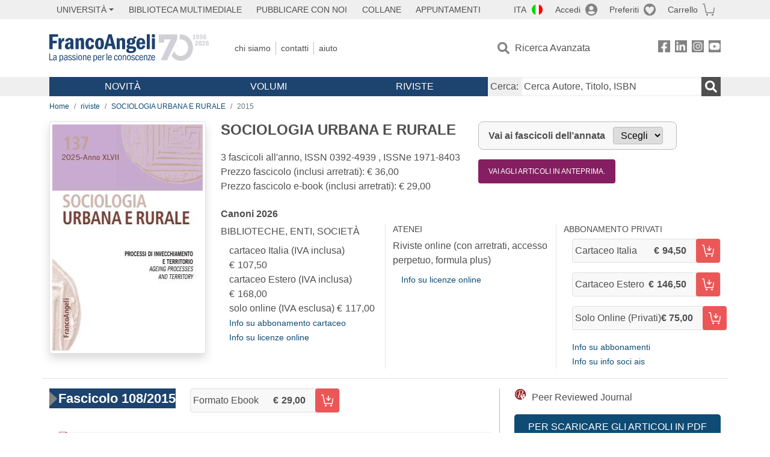

--- FILE ---
content_type: text/html; charset=utf-8
request_url: https://www.francoangeli.it/riviste/rivista-fascicolo?IDRivista=54&lingua=En&anno=2015
body_size: 22600
content:

<!DOCTYPE html>
<html lang="it">
<head>



    <!--
     //Inizializzazione variabile di sistema
     //Gestione CookieManClient
     -->

    <!-- Google Tag Manager -->
    <script>
        (function (w, d, s, l, i) {
            w[l] = w[l] || []; w[l].push({
                'gtm.start':
                    new Date().getTime(), event: 'gtm.js'
            }); var f = d.getElementsByTagName(s)[0],
                j = d.createElement(s), dl = l != 'dataLayer' ? '&l=' + l : ''; j.async = true; j.src =
                    'https://www.googletagmanager.com/gtm.js?id=' + i + dl; f.parentNode.insertBefore(j, f);
        })(window, document, 'script', 'dataLayer', 'GTM-MSTLCM6');</script>
    <!-- End Google Tag Manager -->
    <!--Facebook Pixel-->
    <!--End facebook Pixel -->
    <meta charset="UTF-8">
    <meta name="viewport" content="width=device-width, initial-scale=1, shrink-to-fit=no">
    <!--
        <meta name="twitter:card" content="summary" />
        <meta name="twitter:site" content="@AngeliEdizioni" />
        -->


    <meta property="og:locale" content="it_IT" />
    <meta property="og:type" content="website" />
    <meta property="og:site_name" content="FrancoAngeli" />
    <meta http="Content-Language" content="it">


        <title>SOCIOLOGIA URBANA E RURALE /2015</title>

        <meta name="description" content="SOCIOLOGIA URBANA E RURALE  3 fascicoli all&#x27;anno." />
        <meta property="og:description" content="SOCIOLOGIA URBANA E RURALE  3 fascicoli all&#x27;anno." />

    <meta name="url" property="og:url" content="https://www.francoangeli.it/riviste/rivista-fascicolo?IDRivista=54&amp;lingua=En&amp;anno=2015" />

        <meta property="og:image:width" content="600" />
        <meta property="og:image:height" content="900" />
        <meta name="image" property="og:image" content="https://fapublic.blob.core.windows.net/fa-riviste/copertine/sur.jpg" />



    <meta name="copyright" content="francoangeli.it, FrancoAngeli Editore, Edizioni FrancoAngeli, Franco Angeli" />

    <link rel="preconnect" href="https://fonts.gstatic.com">
    <link rel="stylesheet" href="https://fonts.googleapis.com/icon?family=Material+Icons">
    <script defer src="https://unpkg.com/htmx.org@1.5.0" integrity="sha384-oGA+prIp5Vchu6we2YkI51UtVzN9Jpx2Z7PnR1I78PnZlN8LkrCT4lqqqmDkyrvI" crossorigin="anonymous"></script>

    <link href="https://cdn.jsdelivr.net/npm/bootstrap@5.1.1/dist/css/bootstrap.min.css" rel="stylesheet" integrity="sha384-F3w7mX95PdgyTmZZMECAngseQB83DfGTowi0iMjiWaeVhAn4FJkqJByhZMI3AhiU" crossorigin="anonymous">
    <link rel="stylesheet" href="https://cdn.jsdelivr.net/npm/bootstrap-icons@1.11.3/font/bootstrap-icons.min.css">

    <link rel="stylesheet" href="/assets/vendor/owlcarousel2.3.4/assets/owl.carousel.min.css">


    <link href="https://cdn.jsdelivr.net/npm/select2@4.1.0-rc.0/dist/css/select2.min.css" rel="stylesheet" />


    <link rel="stylesheet" href="/assets/styles.css?v=x_TMoQ9gV0AXTW3z_8yWsHqGHoFJMFPMJLfnFGa06sY" />
    <link rel="stylesheet" href="/assets/navigation.css?v=j_6Yti_AyLZb8e605E-q5Gy7RsDRlqLNe2x_CKAqc4A" />

    <script src="/lib/jquery-3.6.0.min.js"></script>
    <script src="/lib/jquery-ui.min.js"></script>
    <script src="/lib/bootstrap.bundle.min.js"></script>
    <script src="/lib/select2.min.js"></script>
    <script src="/assets/vendor/owlcarousel2.3.4/owl.carousel.min.js"></script>


    
    
    

</head>
<body class="pagina-RivistaFascicoli  ">
    <!-- Google Tag Manager (noscript) -->
    <noscript>
        <iframe src="https://www.googletagmanager.com/ns.html?id=GTM-MSTLCM6"
                height="0" width="0" style="display:none;visibility:hidden"></iframe>
    </noscript>
    <!-- End Google Tag Manager (noscript) -->
    <div id="shadowlayer" class=""></div>


    <header class="container-full">
        <div class="menu-wrapper">
            <div class="top">
                <div class="visually-hidden-focusable">
                    <ul>
                        <li><a href="#anchor-menu-content" class="visually-hidden-focusable">Menu</a></li>
                        <li><a href="#anchor-main-content" class="visually-hidden-focusable">Main content</a></li>
                        <li><a href="#anchor-footer-content" class="visually-hidden-focusable">Footer</a></li>
                    </ul>
                </div>
            </div>
            <div class="middle"></div>
            <div class="bottom"></div>
        </div>
        <section class="container menu" id="main-menu">
            <nav class="mobile" data-role="mobile">
                    <a class="ico margin i-flag-ita no-hover" href="/SetLanguage?culture=it&returnUrl=%2Friviste%2Frivista-fascicolo%3FIDRivista%3D54%26lingua%3DEn%26anno%3D2015"
                       role="button" tabindex="0" aria-label="Lingua italiana"></a>

                <div class="ico i-info open-menu" data-menu="info" role="button" tabindex="0" aria-label="Info" aria-controls="info" aria-expanded="false"></div>

                    <a href="/Account/Login" class="ico i-account" data-location="/Account/Login" role="button" tabindex="0" aria-label="Login"></a>
                <a href="/Wishlist" class="ico i-preferiti " role="button" tabindex="0" aria-label="Preferiti"></a>
                <a href="/carrello/carrello" class="ico i-carrello " role="button" tabindex="0" aria-label="Carrello"></a>
                <div class="ico i-menu open-menu" data-menu="mobile" role="button" tabindex="0" aria-label="Menu" aria-haspopup="true" aria-expanded="false"></div>
            </nav>

            <nav class="topleft" data-role="topleft" id="mobile-menu-wrapper" aria-hidden="false">
                <div class="dropdown menu-item submenu">
                    <button class="btn btn-dropdown dropdown-toggle gray2 whiteOnFocus" type="button" id="dropdownMenuButton" data-bs-toggle="dropdown" aria-haspopup="true" aria-expanded="false">
                        <span id="dropdownUnivLink"> Università</span>
                    </button>
                    <div class="dropdown-menu" aria-labelledby="dropdownMenuButton">
                        <div class="link-list-wrapper">
                            <ul class="link-list">
                                <li><a class="dropdown-item list-item menu-item gray2 whiteOnFocus" href="/AreaUniversitaria/ServiziPerDocenti"><span>Docenti</span></a></li>
                                <li><a class="dropdown-item list-item menu-item gray2 whiteOnFocus" href="/AreaUniversitaria/ServiziPerStudenti"><span>Studenti</span></a></li>
                            </ul>
                        </div>
                    </div>
                </div>

                <a href="/multimedia" class="btn menu-item gray2"> Biblioteca Multimediale</a>
                <a href="/autori/16" class="btn menu-item gray2">Pubblicare con Noi</a>
                <a href="/collane" class="btn menu-item gray2">Collane</a>
                <a href="/appuntamenti" class="btn menu-item gray2">Appuntamenti</a>
            </nav>

            <nav class="actions topright" data-role="topright">

                    <a class="menu-item ico margin i-flag-ita no-hover" href="/SetLanguage?culture=it&returnUrl=%2Friviste%2Frivista-fascicolo%3FIDRivista%3D54%26lingua%3DEn%26anno%3D2015">ITA</a>

                    <a href="/Account/Login" class="menu-item login ico margin i-account gray2" data-location="/Account/Login">Accedi</a>

                <a id="iconaPreferiti" href="/Wishlist" class="menu-item ico margin i-preferiti gray2 ">Preferiti</a>
                <a id="iconaCarrello" href="/Carrello/Carrello" class="menu-item ico margin i-carrello gray2 ">Carrello</a>
            </nav>

            <nav class="branding" data-role="branding">
                <a href="/" class="logo" aria-label="Home FrancoAngeli Editore"></a>
            </nav>

            <nav class="info" data-role="info">
                <a href="/chi-siamo" class="menu-item gray2">Chi Siamo</a>
                <a href="/contatti" class="menu-item gray2">Contatti</a>
                <a href="/aiuto/" class="menu-item gray2">Aiuto</a>
            </nav>

            <nav class="search" data-role="search" id="mobile-menu-wrapper" aria-hidden="false">
                <a href="/ricerca-avanzata" class="menu-item ico-pre margin i-ricerca ricerca-avanzata ">Ricerca Avanzata</a>
            </nav>

            <nav class="social" data-role="social">
                <a href="/Facebook" class="menu-item ico i-fb filter" aria-label="FrancoAngeli su Facebook"></a>
                <a href="/Linkedin" class="menu-item ico i-ln filter" aria-label="FrancoAngeli su Linkedin" target="blank"></a>
                <a href="https://www.instagram.com/edizionifrancoangeli" class="menu-item ico  i-in filter" aria-label="FrancoAngeli su Instagram" target="blank"></a>
                <a href="https://www.youtube.com/channel/UC_bT337D8dxHFVPCbb1Yl4g" class="menu-item ico  i-yt filter" aria-label="FrancoAngeli su YouTube" target="blank"></a>
            </nav>

            <div id="anchor-menu-content" class="visually-hidden">Menu</div>


            
<nav class="main" data-role="main" id="mobile-menu-wrapper" aria-hidden="false">
    <button class="btn whiteOnFocusMenu menu-item megamenu d-lg-flex" type="button" id="dropdownMenuButtonNovita" data-bs-toggle="dropdown" aria-haspopup="true" aria-expanded="false">
        <span class="menu-item megamenu-toggle">
            <i class="bi bi-chevron-down menu-icon-down d-block d-lg-none d-none"></i>
            <i class="bi bi-chevron-right menu-icon-right d-block d-lg-none"></i>
            Novità
        </span>
    </button>
    <div class="dropdown-menu row w-100 fs-7" aria-labelledby="dropdownMenuButtonNovita">
        <div class="row">
            <div class="col-12 col-lg-8 link-list-wrapper mobile-only-menu">
                <p class="text-start fw-bold text-uppercase">Novità in Libreria</p>
                <div class="row">
                    <div class="col-12 col-lg-6 d-flex flex-column align-items-start">
                        <ul class="link-list">
                                <li><a href="/Novita?cat=E" class="menu-item mega-item gray2 text-uppercase" aria-label="ANTHROPOLOGY">ANTHROPOLOGY</a></li>
                                <li><a href="/Novita?cat=A" class="menu-item mega-item gray2 text-uppercase" aria-label="DESIGN, ART, TERRITORY ">DESIGN, ART, TERRITORY </a></li>
                                <li><a href="/Novita?cat=F" class="menu-item mega-item gray2 text-uppercase" aria-label="MEDIA AND COMMUNICATION STUDIES">MEDIA AND COMMUNICATION STUDIES</a></li>
                                <li><a href="/Novita?cat=D" class="menu-item mega-item gray2 text-uppercase" aria-label="EDUCATIONAL STUDIES">EDUCATIONAL STUDIES</a></li>
                                <li><a href="/Novita?cat=B" class="menu-item mega-item gray2 text-uppercase" aria-label="ECONOMICS">ECONOMICS</a></li>
                                <li><a href="/Novita?cat=H" class="menu-item mega-item gray2 text-uppercase" aria-label="CAREER AND SUCCESS">CAREER AND SUCCESS</a></li>
                                <li><a href="/Novita?cat=C" class="menu-item mega-item gray2 text-uppercase" aria-label="PHILOSOPHY, LITERATURE, LINGUISTICS, HISTORY">PHILOSOPHY, LITERATURE, LINGUISTICS, HISTORY</a></li>
                                <li><a href="/Novita?cat=I" class="menu-item mega-item gray2 text-uppercase" aria-label="IT, ENGINEERING">IT, ENGINEERING</a></li>
                        </ul>
                    </div>
                    <div class="col-12 col-lg-6 d-flex flex-column align-items-start">
                        <ul class="link-list">
                                    <li><a href="/Novita?cat=M" class="menu-item mega-item gray2 text-uppercase" aria-label="MANAGEMENT, FINANCE, MARKETING, OPERATIONS, HR">MANAGEMENT, FINANCE, MARKETING, OPERATIONS, HR</a></li>
                                    <li><a href="/Novita?cat=K" class="menu-item mega-item gray2 text-uppercase" aria-label="MEDICINE, HEALTH ">MEDICINE, HEALTH </a></li>
                                    <li><a href="/Novita?cat=Q" class="menu-item mega-item gray2 text-uppercase" aria-label="POLITICS, LAW">POLITICS, LAW</a></li>
                                    <li><a href="/Novita?cat=R" class="menu-item mega-item gray2 text-uppercase" aria-label="SOCIAL WORK SCIENCES">SOCIAL WORK SCIENCES</a></li>
                                    <li><a href="/Novita?cat=P" class="menu-item mega-item gray2 text-uppercase" aria-label="PSYCHOLOGY AND PSYCHOTHERAPY: THEORIES AND TECHNIQUES">PSYCHOLOGY AND PSYCHOTHERAPY: THEORIES AND TECHNIQUES</a></li>
                                    <li><a href="/Novita?cat=V" class="menu-item mega-item gray2 text-uppercase" aria-label="PSYCHOLOGY, WELLNESS, SELF HELP">PSYCHOLOGY, WELLNESS, SELF HELP</a></li>
                                    <li><a href="/Novita?cat=L" class="menu-item mega-item gray2 text-uppercase" aria-label="SCIENCES ">SCIENCES </a></li>
                                    <li><a href="/Novita?cat=T" class="menu-item mega-item gray2 text-uppercase" aria-label="SOCIOLOGY">SOCIOLOGY</a></li>
                        </ul>
                    </div>
                </div>

            </div>
            <div class="col-12 col-lg-4 border-start mobile-only-menu">
                <p class="text-start fw-bold text-uppercase">Le Riviste: Ultime Uscite</p>
                        <div class="accordion accordion-flush" aria-label="Argomento rivista  Business and Economics">
                            <div class="col d-flex flex-column align-items-start">
                                <span class="menu-acc-toggle chv menu-item gray2 text-uppercase" role="button" tabindex="0" aria-controls="listRiviste- Business and Economics" aria-expanded="false"> Business and Economics</span>
                                <div class="menu-acc-content" id="listRiviste- Business and Economics">
                                    <ul class="link-list">
                                            <li><a href="/riviste/sommario/10" class="menu-item gray2" aria-label="ECONOMICS AND POLICY OF ENERGY AND THE ENVIRONMENT">ECONOMICS AND POLICY OF ENERGY AND THE ENVIRONMENT</a></li>
                                            <li><a href="/riviste/sommario/14" class="menu-item gray2" aria-label="ECONOMIA E SOCIET&#xC0; REGIONALE ">ECONOMIA E SOCIET&#xC0; REGIONALE </a></li>
                                            <li><a href="/riviste/sommario/121" class="menu-item gray2" aria-label="HISTORY OF ECONOMIC THOUGHT AND POLICY">HISTORY OF ECONOMIC THOUGHT AND POLICY</a></li>
                                            <li><a href="/riviste/sommario/163" class="menu-item gray2" aria-label="FINANCIAL REPORTING">FINANCIAL REPORTING</a></li>
                                            <li><a href="/riviste/sommario/212" class="menu-item gray2" aria-label="CORPORATE GOVERNANCE AND RESEARCH &amp; DEVELOPMENT STUDIES">CORPORATE GOVERNANCE AND RESEARCH &amp; DEVELOPMENT STUDIES</a></li>
                                            <li><a href="/riviste/sommario/214" class="menu-item gray2" aria-label="Economia agro-alimentare">Economia agro-alimentare</a></li>
                                            <li><a href="/riviste/sommario/228" class="menu-item gray2" aria-label="RIVISTA DI STUDI SULLA SOSTENIBILITA&#x27;">RIVISTA DI STUDI SULLA SOSTENIBILITA&#x27;</a></li>
                                            <li><a href="/riviste/sommario/228" class="menu-item gray2" aria-label="RIVISTA DI STUDI SULLA SOSTENIBILITA&#x27;">RIVISTA DI STUDI SULLA SOSTENIBILITA&#x27;</a></li>
                                    </ul>
                                </div>
                            </div>
                        </div>
                        <div class="accordion accordion-flush" aria-label="Argomento rivista Psychology">
                            <div class="col d-flex flex-column align-items-start">
                                <span class="menu-acc-toggle chv menu-item gray2 text-uppercase" role="button" tabindex="0" aria-controls="listRiviste-Psychology" aria-expanded="false">Psychology</span>
                                <div class="menu-acc-content" id="listRiviste-Psychology">
                                    <ul class="link-list">
                                            <li><a href="/riviste/sommario/231" class="menu-item gray2" aria-label="PSICOLOGIA DI COMUNITA&#x27;">PSICOLOGIA DI COMUNITA&#x27;</a></li>
                                            <li><a href="/riviste/sommario/213" class="menu-item gray2" aria-label="QUADERNI DI PSICOTERAPIA COGNITIVA">QUADERNI DI PSICOTERAPIA COGNITIVA</a></li>
                                            <li><a href="/riviste/sommario/195" class="menu-item gray2" aria-label="PSICOTERAPIA PSICOANALITICA">PSICOTERAPIA PSICOANALITICA</a></li>
                                            <li><a href="/riviste/sommario/227" class="menu-item gray2" aria-label="QUADERNI DI GESTALT">QUADERNI DI GESTALT</a></li>
                                            <li><a href="/riviste/sommario/22" class="menu-item gray2" aria-label="INTERAZIONI">INTERAZIONI</a></li>
                                            <li><a href="/riviste/sommario/34" class="menu-item gray2" aria-label="PSICOTERAPIA E SCIENZE UMANE">PSICOTERAPIA E SCIENZE UMANE</a></li>
                                            <li><a href="/riviste/sommario/106" class="menu-item gray2" aria-label="RIVISTA SPERIMENTALE DI FRENIATRIA">RIVISTA SPERIMENTALE DI FRENIATRIA</a></li>
                                    </ul>
                                </div>
                            </div>
                        </div>
                        <div class="accordion accordion-flush" aria-label="Argomento rivista Sociology">
                            <div class="col d-flex flex-column align-items-start">
                                <span class="menu-acc-toggle chv menu-item gray2 text-uppercase" role="button" tabindex="0" aria-controls="listRiviste-Sociology" aria-expanded="false">Sociology</span>
                                <div class="menu-acc-content" id="listRiviste-Sociology">
                                    <ul class="link-list">
                                            <li><a href="/riviste/sommario/107" class="menu-item gray2" aria-label="SALUTE E SOCIET&#xC0;">SALUTE E SOCIET&#xC0;</a></li>
                                            <li><a href="/riviste/sommario/109" class="menu-item gray2" aria-label="RIV Rassegna Italiana di Valutazione">RIV Rassegna Italiana di Valutazione</a></li>
                                            <li><a href="/riviste/sommario/149" class="menu-item gray2" aria-label="MONDI MIGRANTI">MONDI MIGRANTI</a></li>
                                            <li><a href="/riviste/sommario/73" class="menu-item gray2" aria-label="STUDI ORGANIZZATIVI ">STUDI ORGANIZZATIVI </a></li>
                                    </ul>
                                </div>
                            </div>
                        </div>
                        <div class="accordion accordion-flush" aria-label="Argomento rivista Regional Studies">
                            <div class="col d-flex flex-column align-items-start">
                                <span class="menu-acc-toggle chv menu-item gray2 text-uppercase" role="button" tabindex="0" aria-controls="listRiviste-Regional Studies" aria-expanded="false">Regional Studies</span>
                                <div class="menu-acc-content" id="listRiviste-Regional Studies">
                                    <ul class="link-list">
                                            <li><a href="/riviste/sommario/188" class="menu-item gray2" aria-label="CRIOS">CRIOS</a></li>
                                            <li><a href="/riviste/sommario/217" class="menu-item gray2" aria-label="RIVISTA GEOGRAFICA ITALIANA">RIVISTA GEOGRAFICA ITALIANA</a></li>
                                            <li><a href="/riviste/sommario/224" class="menu-item gray2" aria-label="RIVISTA ITALIANA DI ACUSTICA">RIVISTA ITALIANA DI ACUSTICA</a></li>
                                    </ul>
                                </div>
                            </div>
                        </div>
                        <div class="accordion accordion-flush" aria-label="Argomento rivista Politics, Law">
                            <div class="col d-flex flex-column align-items-start">
                                <span class="menu-acc-toggle chv menu-item gray2 text-uppercase" role="button" tabindex="0" aria-controls="listRiviste-Politics, Law" aria-expanded="false">Politics, Law</span>
                                <div class="menu-acc-content" id="listRiviste-Politics, Law">
                                    <ul class="link-list">
                                            <li><a href="/riviste/sommario/165" class="menu-item gray2" aria-label="CITTADINANZA EUROPEA (LA)">CITTADINANZA EUROPEA (LA)</a></li>
                                            <li><a href="/riviste/sommario/116" class="menu-item gray2" aria-label="DEMOCRAZIA E DIRITTO">DEMOCRAZIA E DIRITTO</a></li>
                                    </ul>
                                </div>
                            </div>
                        </div>
                        <div class="accordion accordion-flush" aria-label="Argomento rivista Educational Studies">
                            <div class="col d-flex flex-column align-items-start">
                                <span class="menu-acc-toggle chv menu-item gray2 text-uppercase" role="button" tabindex="0" aria-controls="listRiviste-Educational Studies" aria-expanded="false">Educational Studies</span>
                                <div class="menu-acc-content" id="listRiviste-Educational Studies">
                                    <ul class="link-list">
                                            <li><a href="/riviste/sommario/191" class="menu-item gray2" aria-label="EDUCATION SCIENCES AND  SOCIETY">EDUCATION SCIENCES AND  SOCIETY</a></li>
                                            <li><a href="/riviste/sommario/215" class="menu-item gray2" aria-label="EXCELLENCE AND INNOVATION IN LEARNING AND TEACHING">EXCELLENCE AND INNOVATION IN LEARNING AND TEACHING</a></li>
                                            <li><a href="/riviste/sommario/234" class="menu-item gray2" aria-label="QUADERNI DI DIDATTICA DELLA SCRITTURA">QUADERNI DI DIDATTICA DELLA SCRITTURA</a></li>
                                    </ul>
                                </div>
                            </div>
                        </div>
                        <div class="accordion accordion-flush" aria-label="Argomento rivista History">
                            <div class="col d-flex flex-column align-items-start">
                                <span class="menu-acc-toggle chv menu-item gray2 text-uppercase" role="button" tabindex="0" aria-controls="listRiviste-History" aria-expanded="false">History</span>
                                <div class="menu-acc-content" id="listRiviste-History">
                                    <ul class="link-list">
                                            <li><a href="/riviste/sommario/164" class="menu-item gray2" aria-label="ITALIA CONTEMPORANEA">ITALIA CONTEMPORANEA</a></li>
                                            <li><a href="/riviste/sommario/50" class="menu-item gray2" aria-label="SOCIET&#xC0; E STORIA ">SOCIET&#xC0; E STORIA </a></li>
                                    </ul>
                                </div>
                            </div>
                        </div>
                        <div class="accordion accordion-flush" aria-label="Argomento rivista Philosophy">
                            <div class="col d-flex flex-column align-items-start">
                                <span class="menu-acc-toggle chv menu-item gray2 text-uppercase" role="button" tabindex="0" aria-controls="listRiviste-Philosophy" aria-expanded="false">Philosophy</span>
                                <div class="menu-acc-content" id="listRiviste-Philosophy">
                                    <ul class="link-list">
                                            <li><a href="/riviste/sommario/71" class="menu-item gray2" aria-label="SOCIET&#xC0; DEGLI INDIVIDUI (LA)">SOCIET&#xC0; DEGLI INDIVIDUI (LA)</a></li>
                                    </ul>
                                </div>
                            </div>
                        </div>
            </div>
        </div>
        <p class="mega-footer">Per restare informati sulle nostre novità e le ultime uscite delle nostre riviste, iscriviti alle nostre <a href="/Informatemi"><strong>Newsletter</strong></a></p>
    </div>

    <button class="btn whiteOnFocusMenu menu-item megamenu" type="button" id="dropdownMenuButtonVolumi" data-bs-toggle="dropdown" aria-haspopup="true" aria-expanded="false">
        <span class="menu-item megamenu-toggle">
            <i class="bi bi-chevron-down menu-icon-down d-block d-lg-none d-none"></i>
            <i class="bi bi-chevron-right menu-icon-right d-block d-lg-none"></i>
            Volumi
        </span>
    </button>
    <div class="dropdown-menu row fs-7 text-uppercase" aria-labelledby="dropdownMenuButtonVolumi">
        <div class="link-list-wrapper">
            <ul class="link-list">
                        <li><a href="/Volumi?cat=E" class="menu-item mega-item gray2" aria-label="ANTHROPOLOGY">ANTHROPOLOGY</a></li>
                        <li><a href="/Volumi?cat=A" class="menu-item mega-item gray2" aria-label="DESIGN, ART, TERRITORY ">DESIGN, ART, TERRITORY </a></li>
                        <li><a href="/Volumi?cat=F" class="menu-item mega-item gray2" aria-label="MEDIA AND COMMUNICATION STUDIES">MEDIA AND COMMUNICATION STUDIES</a></li>
                        <li><a href="/Volumi?cat=D" class="menu-item mega-item gray2" aria-label="EDUCATIONAL STUDIES">EDUCATIONAL STUDIES</a></li>
                        <li><a href="/Volumi?cat=B" class="menu-item mega-item gray2" aria-label="ECONOMICS">ECONOMICS</a></li>
                        <li><a href="/Volumi?cat=H" class="menu-item mega-item gray2" aria-label="CAREER AND SUCCESS">CAREER AND SUCCESS</a></li>
                        <li><a href="/Volumi?cat=C" class="menu-item mega-item gray2" aria-label="PHILOSOPHY, LITERATURE, LINGUISTICS, HISTORY">PHILOSOPHY, LITERATURE, LINGUISTICS, HISTORY</a></li>
                        <li><a href="/Volumi?cat=I" class="menu-item mega-item gray2" aria-label="IT, ENGINEERING">IT, ENGINEERING</a></li>
                        <li><a href="/Volumi?cat=M" class="menu-item mega-item gray2" aria-label="MANAGEMENT, FINANCE, MARKETING, OPERATIONS, HR">MANAGEMENT, FINANCE, MARKETING, OPERATIONS, HR</a></li>
                        <li><a href="/Volumi?cat=K" class="menu-item mega-item gray2" aria-label="MEDICINE, HEALTH ">MEDICINE, HEALTH </a></li>
                        <li><a href="/Volumi?cat=Q" class="menu-item mega-item gray2" aria-label="POLITICS, LAW">POLITICS, LAW</a></li>
                        <li><a href="/Volumi?cat=R" class="menu-item mega-item gray2" aria-label="SOCIAL WORK SCIENCES">SOCIAL WORK SCIENCES</a></li>
                        <li><a href="/Volumi?cat=P" class="menu-item mega-item gray2" aria-label="PSYCHOLOGY AND PSYCHOTHERAPY: THEORIES AND TECHNIQUES">PSYCHOLOGY AND PSYCHOTHERAPY: THEORIES AND TECHNIQUES</a></li>
                        <li><a href="/Volumi?cat=V" class="menu-item mega-item gray2" aria-label="PSYCHOLOGY, WELLNESS, SELF HELP">PSYCHOLOGY, WELLNESS, SELF HELP</a></li>
                        <li><a href="/Volumi?cat=L" class="menu-item mega-item gray2" aria-label="SCIENCES ">SCIENCES </a></li>
                        <li><a href="/Volumi?cat=T" class="menu-item mega-item gray2" aria-label="SOCIOLOGY">SOCIOLOGY</a></li>
            </ul>
            <p class="mega-footer">Per restare informati sulle nostre novità e le ultime uscite delle nostre riviste, iscriviti alle nostre <a href="/Informatemi"><strong>Newsletter</strong></a></p>
        </div>
    </div>

    <button class="btn whiteOnFocusMenu menu-item megamenu" type="button" id="dropdownMenuButtonRiviste" data-bs-toggle="dropdown" aria-haspopup="true" aria-expanded="false">
        <span class="menu-item megamenu-toggle">
            <i class="bi bi-chevron-down menu-icon-down d-block d-lg-none d-none"></i>
            <i class="bi bi-chevron-right menu-icon-right d-block d-lg-none"></i>
            Riviste
        </span>
    </button>
    <div class="dropdown-menu row  fs-7 text-uppercase" aria-labelledby="dropdownMenuButtonRiviste">
        <div class="link-list-wrapper">
            <ul class="link-list">
                <li></><a href="/riviste/sommari" class="menu-item mega-item gray2" aria-label="Elenco Alfabetico">Elenco Alfabetico</a></li>
                <li><a href="/riviste/discipline" class="menu-item mega-item gray2" aria-label="Elenco per Disciplina">Elenco per Disciplina</a></li>
                <li><a href="/aiuto/13" class="menu-item mega-item gray2" aria-label="Servizi per Biblioteche ed Enti">Servizi per Biblioteche ed Enti</a></li>
                <li><a href="/aiuto/15" class="menu-item mega-item gray2" aria-label="Servizi per Atenei">Servizi per Atenei</a></li>
                <li><a href="/aiuto/5" class="menu-item mega-item gray2" aria-label="Servizi per Utenti Privati">Servizi per Utenti Privati </a></li>
                <li><a href="/aiuto/40" class="menu-item mega-item gray2" aria-label="Arretrati">Arretrati</a></li>
            </ul>
            <p class="mega-footer">Per restare informati sulle nostre novità e le ultime uscite delle nostre riviste, iscriviti alle nostre <a href="/Informatemi"><strong>Newsletter</strong></a></p>
        </div>
    </div>
</nav>

<nav class="searchbox" data-role="searchbox">
    <form method="get" action="/Risultati">
        <div style="align-self:center;" class="m-1">
            <label for="input-search">Cerca:</label>
        </div>

        <input type="text" name="Ta" id="input-search" class="searchbox-input" aria-label="Cerca Autore, Titolo, ISBN" placeholder="Cerca Autore, Titolo, ISBN" autocomplete="off" />
        <button type="submit" class="ico i-ricerca ricerca" aria-label="Ricerca"></button>
    </form>

    <div class="risultato"></div>
</nav>


            <nav class="account" data-role="account">
                <a href="/account" class="menu-item" aria-label="I miei dati">I miei dati</a>
                <a href="/account/recapiti" class="menu-item" aria-label="Indirizzi">Indirizzi</a>
                <a href="/account/newsletter" class="menu-item" aria-label="Newsletter">Newsletter</a>
                <a href="/account/EbookAcquistati" class="menu-item" aria-label="e-Book">e-Book</a>
                <a href="/account/abbonamenti" class="menu-item" aria-label="Abbonamenti">Abbonamenti</a>
                <a href="/account/fascicoli" class="menu-item" aria-label="Fascicoli">Fascicoli</a>
                <a href="/account/downloadcredit" class="menu-item" aria-label="Download Credit</">Download Credit</a>
                <a href="/account/ordini" class="menu-item" aria-label="Ordini">Ordini</a>
                <a href="/account/sicurezza" class="menu-item" aria-label="Password">Password</a>
                <!-- <a href="/account/" class="menu-item">Storico</a> -->
                <!-- <p class="section-title" >Area Docente</p> -->
                <a href="/account/docente-modulo" class="menu-item" aria-label="Modulo Richieste">Modulo Richieste</a>
                <a href="/account/docente-richiesta" class="menu-item" aria-label="Volumi Richiesti">Volumi Richiesti</a>
                <!-- <p class="section-title" >Area Librerie</p> -->
                <a href="/account/comunicati" class="menu-item" aria-label="Comunicati">Comunicati</a>
                <!-- <a href="/account/librerie" class="menu-item">CAricamento Ordini</a> -->
                <a href="/Account/Logout" class="menu-item" aria-label="Esci">Esci</a>
            </nav>
        </section>
    </header>

    <div id="anchor-main-content" class="visually-hidden">Main content</div>

    
<main role="main" class="container">

    <nav aria-label="breadcrumb">
        <ol class="breadcrumb">
            <li class="breadcrumb-item"><a href="/">Home</a></li>
            <li class="breadcrumb-item"><a href="/riviste/sommari">riviste</a></li>
            <li class="breadcrumb-item"><a href="/riviste/sommario/54/sociologia-urbana-e-rurale">SOCIOLOGIA URBANA E RURALE</a></li>
            <li class="breadcrumb-item active" aria-current="page">2015</li>
        </ol>
    </nav>

    <section class="row border-bottom pb-md-3 mb-3">

            <section class="col-12">
                <div class="row">
                    <picture class="col-md-3 d-flex d-md-block justify-content-center mb-3">
                        <img src="https://fapublic.blob.core.windows.net/fa-riviste/copertine/sur.jpg" class="img-fluid img-thumbnail shadow" onerror="this.onerror=null; this.src='/Assets/Img/MissingBook.png'" alt="SOCIOLOGIA URBANA E RURALE">
                    </picture>
                    <input id="copertinaUrl" value="https://fapublic.blob.core.windows.net/fa-riviste/copertine/sur.jpg" hidden>
                    <div class="col-md-9">
                        <div class="row">
                            <div class="col-12 col-lg-6 mb-3">
                                <h1 class="fw-bold fs-4 text-notransform">SOCIOLOGIA URBANA E RURALE</h1>
                                <h2 class="fs-7 text-notransform"></h2>
                                <p class="">
                                    3 fascicoli all'anno, ISSN 0392-4939 , ISSNe 1971-8403<br>
                                    Prezzo fascicolo (inclusi arretrati): € 36,00<br>
                                    Prezzo fascicolo e-book (inclusi arretrati): € 29,00
                                </p>
                            </div>
                            <div class="col-12 col-md-5 mb-3">
                                <form id="selectForm1" method="get" action="/riviste/rivista-fascicolo">
                                    <div class="change-year">
                                        <input type="hidden" name="IDRivista" value="54" />
                                        <input type="hidden" name="lingua" value="It" />
                                        <input type="hidden" id="hiddenAnno2" name="anno" value="2015" />

                                        <label for="anno-fascicolo">Vai ai fascicoli dell’annata</label>

                                        <select id="anno-fascicolo" onchange="annataSelected('anno-fascicolo','hiddenAnno2','selectForm1');">
                                            <option>Scegli</option>
                                                    <option value="2025">2025</option>
                                                    <option value="2024">2024</option>
                                                    <option value="2023">2023</option>
                                                    <option value="2022">2022</option>
                                                    <option value="2021">2021</option>
                                                    <option value="2020">2020</option>
                                                    <option value="2019">2019</option>
                                                    <option value="2018">2018</option>
                                                    <option value="2017">2017</option>
                                                    <option value="2016">2016</option>
                                                    <option value="2015">2015</option>
                                                    <option value="2014">2014</option>
                                                    <option value="2013">2013</option>
                                                    <option value="2012">2012</option>
                                                    <option value="2011">2011</option>
                                                    <option value="2010">2010</option>
                                                    <option value="2009">2009</option>
                                                    <option value="2008">2008</option>
                                                    <option value="2007">2007</option>
                                                    <option value="2006">2006</option>
                                                    <option value="2005">2005</option>
                                                    <option value="2004">2004</option>
                                                    <option value="2003">2003</option>
                                                    <option value="2002">2002</option>
                                                    <option value="2001">2001</option>
                                                    <option value="2000">2000</option>
                                                    <option value="1999">1999</option>
                                                    <option value="1998">1998</option>
                                                    <option value="1997">1997</option>
                                                    <option value="1996">1996</option>
                                                    <option value="1995">1995</option>
                                                    <option value="1994">1994</option>
                                                    <option value="1993">1993</option>
                                                    <option value="1992">1992</option>
                                                    <option value="1991">1991</option>
                                                    <option value="1990">1990</option>
                                        </select>

                                    </div>
                                </form>
                                    <div class="d-flex flex-column align-items-start">
                                        <a href="/riviste/Rivista-Fascicolo?IDRivista=54&lingua=It&anno=1900" class="btn purple text-uppercase fs-8 p-1 ps-3 pe-3">Vai agli articoli in anteprima.</a>
                                    </div>
                            </div>

                            <div class="col-12">
                                <h2 class="fw-bold text-notransform">Canoni <span class="anno">2026</span></h2>
                                <div class="row">
                                    <div class="col-12 col-md-4">
                                        <p class="text-uppercase">Biblioteche, Enti, Società</p>
                                        <ul>
                                                <li>cartaceo Italia (IVA inclusa) <span class="euro">107,50</span></li>
                                                <li>cartaceo Estero (IVA inclusa) <span class="euro">168,00</span></li>
                                                <li>solo online   (IVA esclusa) <span class="euro">117,00</span></li>
                                            <li><a href="/aiuto/13" class="fs-7">Info su abbonamento cartaceo</a></li>
                                            <li><a href="/aiuto/13" class="fs-7">Info su licenze online</a></li>
                                        </ul>
                                    </div>
                                    <div class="col-12 col-md-4 border-start border-end">
                                        <h3 class="text-uppercase">Atenei</h3>
                                        <p>Riviste online (con arretrati, accesso perpetuo, formula plus)</p>
                                        <ul>
                                            <li><a href="/aiuto/13" class="fs-7">Info su licenze online</a></li>
                                        </ul>
                                    </div>
                                    <div class="col-12 col-md-4">
                                        <h3 class="text-uppercase">Abbonamento Privati</h3>
                                            <ul>
                                                    <li>
                                                        <button class="btn secondario carrello-in w-100 d-flex justify-content-between mb-3"
                                                                onclick="addCarrello(38
                                                                                    ,6
                                                                                    ,12
                                                                                    ,'cartaceo (Italia)'
                                                                                    ,94.50)">
                                                            <span class="ps-1 text-capitalize">
                                                                cartaceo Italia
                                                            </span>
                                                            <span class="euro fw-bold d-flex align-items-center">
                                                                94,50
                                                                <i class="btn rosso ico carrello-in ms-3"></i>
                                                            </span>
                                                            <span class="visually-hidden">Aggiungi al carrello</span>
                                                        </button>
                                                    </li>
                                                    <li>
                                                        <button class="btn secondario carrello-in w-100 d-flex justify-content-between mb-3"
                                                                onclick="addCarrello(38
                                                                                    ,6
                                                                                    ,13
                                                                                    ,'cartaceo (Estero)'
                                                                                    ,146.50)">
                                                            <span class="ps-1 text-capitalize">
                                                                cartaceo Estero
                                                            </span>
                                                            <span class="euro fw-bold d-flex align-items-center">
                                                                146,50
                                                                <i class="btn rosso ico carrello-in ms-3"></i>
                                                            </span>
                                                            <span class="visually-hidden">Aggiungi al carrello</span>
                                                        </button>
                                                    </li>
                                                    <li>
                                                        <button class="btn secondario carrello-in w-100 d-flex justify-content-between mb-3"
                                                                onclick="addCarrello(38
                                                                                    ,6
                                                                                    ,23
                                                                                    ,'solo online (privati) '
                                                                                    ,75.00)">
                                                            <span class="ps-1 text-capitalize">
                                                                solo online (privati) 
                                                            </span>
                                                            <span class="euro fw-bold d-flex align-items-center">
                                                                75,00
                                                                <i class="btn rosso ico carrello-in ms-3"></i>
                                                            </span>
                                                            <span class="visually-hidden">Aggiungi al carrello</span>
                                                        </button>
                                                    </li>
                                            </ul>
                                        <ul>
                                            <li><a href="/aiuto/5" class="fs-7">Info su abbonamenti</a></li>
                                                <li>
                                                        <a href="https://static.francoangeli.it/fa-contenuti/riviste/moduli\sur_conv.pdf" class="fs-7">Info su info soci ais</a>
                                                </li>
                                        </ul>
                                    </div>
                                </div>
                            </div>
                        </div>

                    </div>

                </div>
            </section>


    </section>

    <div class="layout-sidemenu row">

        <section class="main tab-content col-lg-8 col-md-12">

            <section class="annata" id="anno2020">
                <article class="mb-5">
                        <div class="row mb-6">
                            <div class="col-auto">
                                    <div class="fs-5 bg-primary mb-3 w-auto">
                                                <p class="fs-5">  <span class="NumFascicolo">Fascicolo 108/2015</span> <span class="TitoloFascicolo"></span></p>
                                    </div>
                            </div>

                            <div class="col-auto">
                                        <button class="btn secondario carrello-in w-100 d-flex justify-content-between mb-3"
                                                onclick="addCarrello(7464
                                                                ,7
                                                                ,25
                                                                ,'Fascicolo 108/2015'
                                                                ,29.00)">
                                            <span class="ps-1 text-capitalize pe-4">
                                                Formato Ebook
                                            </span>
                                            <span class="euro fw-bold d-flex align-items-center">
                                                29,00
                                                <i class="btn rosso ico carrello-in ms-3"></i>
                                            </span>
                                            <span class="visually-hidden">Aggiungi al carrello Fascicolo 108/2015</span>
                                        </button>
                            </div>
                        </div>
                            <div class="row">
                                <div class="col-12 ">
                                    <h3 class="fs-6 fw-bold text-notransform"></h3>
                                </div>
                            </div>
                            <ul class="lines mt-2 mb-2">
                                                <li>
                                                    <a href="/riviste/articolo/55668" class="ico-pre rivista-pdf d-flex flex-row mb-3">
                                                        <span class="ps-2">Alfredo Agustoni, Alfredo Alietti, Il social mix: riflessioni su una politica di contrasto alla disuguaglianza socio-spaziale </span>
                                                    </a>
                                                </li>
                                                <li>
                                                    <a href="/riviste/articolo/55669" class="ico-pre rivista-pdf d-flex flex-row mb-3">
                                                        <span class="ps-2">Luca Daconto, Marelli Carolina Mudan, Mixité sociale: discorsi, politiche, pratiche e processi di costruzione sociale. Un’analisi critica del dibattito francese </span>
                                                    </a>
                                                </li>
                                                <li>
                                                    <a href="/riviste/articolo/55670" class="ico-pre rivista-pdf d-flex flex-row mb-3">
                                                        <span class="ps-2">R&#xE9;mi Habouzit, La «banalisation» des quartiers populaires par la renovation urbaine: entre tentatives de mixite sociale, encadrement et divisions de classe </span>
                                                    </a>
                                                </li>
                                                <li>
                                                    <a href="/riviste/articolo/55671" class="ico-pre rivista-pdf d-flex flex-row mb-3">
                                                        <span class="ps-2">Henri Briche, Mixite sociale et renovation urbaine dans une ville en crise: une mixite «endogene» par defaut? le cas de Saint-Etienne (France) </span>
                                                    </a>
                                                </li>
                                                <li>
                                                    <a href="/riviste/articolo/55672" class="ico-pre rivista-pdf d-flex flex-row mb-3">
                                                        <span class="ps-2">Roberta Marzorati, Michela Semprebon, Building community in and out viapadova36: the challenge of a social mix housing project in a multiethnic milanese neighbourhood </span>
                                                    </a>
                                                </li>
                                                <li>
                                                    <a href="/riviste/articolo/55673" class="ico-pre rivista-pdf d-flex flex-row mb-3">
                                                        <span class="ps-2">Silvia Mugnano, Igor Costarelli, Il mix sociale nelle politiche di rigenerazione urbana dei grandi complessi residenziali a Milano </span>
                                                    </a>
                                                </li>
                                                <li>
                                                    <a href="/riviste/articolo/55674" class="ico-pre rivista-pdf d-flex flex-row mb-3">
                                                        <span class="ps-2">Rossana Galdini, Esperienze di cohousing a Berlino: verso una nuova idea di comunità </span>
                                                    </a>
                                                </li>
                                                <li>
                                                    <a href="/riviste/articolo/55675" class="ico-pre rivista-pdf d-flex flex-row mb-3">
                                                        <span class="ps-2">Antonietta Mazzette, Sara Spanu, Forme di uso illegale del territorio: il caso delle coltivazioni di cannabis in Sardegna </span>
                                                    </a>
                                                </li>
                                                <li>
                                                    <a href="/riviste/articolo/55676" class="ico-pre rivista-pdf d-flex flex-row mb-3">
                                                        <span class="ps-2">Francesca Mantovani, Cohousing e coworking: nuove modalità di condivisione degli spazi dell’abitare e dell’operare insieme </span>
                                                    </a>
                                                </li>
                                                <li>
                                                    <a href="/riviste/articolo/55677" class="ico-pre rivista-pdf d-flex flex-row mb-3">
                                                        <span class="ps-2">Letizia Carrera, Sentire la città. (G. Amedola, emozioni urbane. Odori di città, Liguori, 2015) </span>
                                                    </a>
                                                </li>
                                                <li>
                                                    <a href="/riviste/articolo/55678" class="ico-pre rivista-free d-flex flex-row mb-3">
                                                        <span class="ps-2">A cura della Redazione, Recensioni </span>
                                                    </a>
                                                </li>
                                                <li>
                                                    <a href="/riviste/articolo/55679" class="ico-pre rivista-free d-flex flex-row mb-3">
                                                        <span class="ps-2">A cura della Redazione, Abstracts </span>
                                                    </a>
                                                </li>
                            </ul>
                        <hr />
                        <div class="row mb-6">
                            <div class="col-auto">
                                    <div class="fs-5 bg-primary mb-3 w-auto">
                                                <p class="fs-5">  <span class="NumFascicolo">Fascicolo 107/2015</span> <span class="TitoloFascicolo"></span></p>
                                    </div>
                            </div>

                            <div class="col-auto">
                                        <button class="btn secondario carrello-in w-100 d-flex justify-content-between mb-3"
                                                onclick="addCarrello(7232
                                                                ,7
                                                                ,25
                                                                ,'Fascicolo 107/2015'
                                                                ,29.00)">
                                            <span class="ps-1 text-capitalize pe-4">
                                                Formato Ebook
                                            </span>
                                            <span class="euro fw-bold d-flex align-items-center">
                                                29,00
                                                <i class="btn rosso ico carrello-in ms-3"></i>
                                            </span>
                                            <span class="visually-hidden">Aggiungi al carrello Fascicolo 107/2015</span>
                                        </button>
                            </div>
                        </div>
                            <div class="row">
                                <div class="col-12 ">
                                    <h3 class="fs-6 fw-bold text-notransform"></h3>
                                </div>
                            </div>
                            <ul class="lines mt-2 mb-2">
                                                <li>
                                                    <a href="/riviste/articolo/54325" class="ico-pre rivista-pdf d-flex flex-row mb-3">
                                                        <span class="ps-2">Raffaele Nicola Maria Rauty, Andrew Abbotto, Robert E. Park: a cento anni dal primo articolo sulla città. Nota introduttiva </span>
                                                    </a>
                                                </li>
                                                <li>
                                                    <a href="/riviste/articolo/54326" class="ico-pre rivista-pdf d-flex flex-row mb-3">
                                                        <span class="ps-2">Alfredo Mela, Qquale "filo rosso" di una sociologia del territorio? </span>
                                                    </a>
                                                </li>
                                                <li>
                                                    <a href="/riviste/articolo/54327" class="ico-pre rivista-pdf d-flex flex-row mb-3">
                                                        <span class="ps-2">Rossana Galdini, L’uso del temporaneo nei processi di rigenerazione urbana </span>
                                                    </a>
                                                </li>
                                                <li>
                                                    <a href="/riviste/articolo/54328" class="ico-pre rivista-pdf d-flex flex-row mb-3">
                                                        <span class="ps-2">Adriano Cancellieri, Mirko Marzadro, Elena Ostanel, Hotel house, cita e "via anelli". Risorse, percorsi e rischi di tre condomini multietnici </span>
                                                    </a>
                                                </li>
                                                <li>
                                                    <a href="/riviste/articolo/54329" class="ico-pre rivista-pdf d-flex flex-row mb-3">
                                                        <span class="ps-2">Maria Laura Ruiu, Le nuove forme dell’abitare sociale: il co-social housing </span>
                                                    </a>
                                                </li>
                                                <li>
                                                    <a href="/riviste/articolo/54330" class="ico-pre rivista-pdf d-flex flex-row mb-3">
                                                        <span class="ps-2">Luca Salvati, Dinamiche economiche e cambiamenti sociali: la città mediterranea ancora in transizione </span>
                                                    </a>
                                                </li>
                                                <li>
                                                    <a href="/riviste/articolo/54331" class="ico-pre rivista-pdf d-flex flex-row mb-3">
                                                        <span class="ps-2">Carmela Guarascio, Reti alternative agroalimentari ed economia solidale. Il plusvalore della reciprocità nella redemoinho, bahia </span>
                                                    </a>
                                                </li>
                                                <li>
                                                    <a href="/riviste/articolo/54332" class="ico-pre rivista-pdf d-flex flex-row mb-3">
                                                        <span class="ps-2">Alberto Gherardini, Marco Betti, La concentrazione spaziale del crowdsourcing in Europa. Effetto paese o effetto città? </span>
                                                    </a>
                                                </li>
                                                <li>
                                                    <a href="/riviste/articolo/54333" class="ico-pre rivista-pdf d-flex flex-row mb-3">
                                                        <span class="ps-2">Manuela Porcu, Comprensori chiusi e turismo residenziale </span>
                                                    </a>
                                                </li>
                                                <li>
                                                    <a href="/riviste/articolo/54334" class="ico-pre rivista-pdf d-flex flex-row mb-3">
                                                        <span class="ps-2">Gea Ducci, Il rapporto tra pubblica amministrazione e cittadini nella città digitale: trasparenza, accountability e open data nei nuovi contesti urbani </span>
                                                    </a>
                                                </li>
                                                <li>
                                                    <a href="/riviste/articolo/54335" class="ico-pre rivista-pdf d-flex flex-row mb-3">
                                                        <span class="ps-2">Alessandra Landi, Processi urbani di appropriazione e trasformazione: tra pratiche sociali e spazialità </span>
                                                    </a>
                                                </li>
                                                <li>
                                                    <a href="/riviste/articolo/54336" class="ico-pre rivista-pdf d-flex flex-row mb-3">
                                                        <span class="ps-2">Agostino Petrillo, La tentazione dell’atlante (P. Perulli (a cura di). Terra mobile. Torino: Einaudi, 2014) </span>
                                                    </a>
                                                </li>
                                                <li>
                                                    <a href="/riviste/articolo/54337" class="ico-pre rivista-free d-flex flex-row mb-3">
                                                        <span class="ps-2">A cura della Redazione, Recensioni </span>
                                                    </a>
                                                </li>
                                                <li>
                                                    <a href="/riviste/articolo/54338" class="ico-pre rivista-free d-flex flex-row mb-3">
                                                        <span class="ps-2">A cura della Redazione, Abstracts </span>
                                                    </a>
                                                </li>
                            </ul>
                        <hr />
                        <div class="row mb-6">
                            <div class="col-auto">
                                    <div class="fs-5 bg-primary mb-3 w-auto">
                                                <p class="fs-5">  <span class="NumFascicolo">Fascicolo 106/2015</span> <span class="TitoloFascicolo"></span></p>
                                    </div>
                            </div>

                            <div class="col-auto">
                                        <button class="btn secondario carrello-in w-100 d-flex justify-content-between mb-3"
                                                onclick="addCarrello(7132
                                                                ,7
                                                                ,25
                                                                ,'Fascicolo 106/2015'
                                                                ,29.00)">
                                            <span class="ps-1 text-capitalize pe-4">
                                                Formato Ebook
                                            </span>
                                            <span class="euro fw-bold d-flex align-items-center">
                                                29,00
                                                <i class="btn rosso ico carrello-in ms-3"></i>
                                            </span>
                                            <span class="visually-hidden">Aggiungi al carrello Fascicolo 106/2015</span>
                                        </button>
                            </div>
                        </div>
                            <div class="row">
                                <div class="col-12 ">
                                    <h3 class="fs-6 fw-bold text-notransform"></h3>
                                </div>
                            </div>
                            <ul class="lines mt-2 mb-2">
                                                <li>
                                                    <a href="/riviste/articolo/53730" class="ico-pre rivista-pdf d-flex flex-row mb-3">
                                                        <span class="ps-2">Giorgio Osti, Energia e urbanizzazione: un gioco nuovo e incerto </span>
                                                    </a>
                                                </li>
                                                <li>
                                                    <a href="/riviste/articolo/53731" class="ico-pre rivista-pdf d-flex flex-row mb-3">
                                                        <span class="ps-2">Giovanni Carrosio, Politiche e campi organizzativi della riqualificazione energetica degli edifici </span>
                                                    </a>
                                                </li>
                                                <li>
                                                    <a href="/riviste/articolo/53732" class="ico-pre rivista-pdf d-flex flex-row mb-3">
                                                        <span class="ps-2">Matteo Mascia, Politiche per l’energia e lo sviluppo delle fonti rinnovabili. il caso di Padova </span>
                                                    </a>
                                                </li>
                                                <li>
                                                    <a href="/riviste/articolo/53733" class="ico-pre rivista-pdf d-flex flex-row mb-3">
                                                        <span class="ps-2">Natalia Magnani, Politiche, agenzie e pratiche di retrofit energetico nelle città. il caso di Bolzano </span>
                                                    </a>
                                                </li>
                                                <li>
                                                    <a href="/riviste/articolo/53734" class="ico-pre rivista-pdf d-flex flex-row mb-3">
                                                        <span class="ps-2">Giovanni Carrosio, Il retrofit dei grandi progetti. Il caso di Alessandria </span>
                                                    </a>
                                                </li>
                                                <li>
                                                    <a href="/riviste/articolo/53735" class="ico-pre rivista-pdf d-flex flex-row mb-3">
                                                        <span class="ps-2">Francesco Musco, Dalle politiche energetiche alle politiche di mitigazione. Note a margine </span>
                                                    </a>
                                                </li>
                                                <li>
                                                    <a href="/riviste/articolo/53736" class="ico-pre rivista-pdf d-flex flex-row mb-3">
                                                        <span class="ps-2">Giovanni Pieretti, Enzo Grossi, Dalla drug addiction al benessere dell’individuo quale fenomeno socio-ambientale </span>
                                                    </a>
                                                </li>
                                                <li>
                                                    <a href="/riviste/articolo/53737" class="ico-pre rivista-pdf d-flex flex-row mb-3">
                                                        <span class="ps-2">Pier Paolo Zampieri, I costruttori di babele. quartieri marginali, outsider art e paesaggi retroattivi </span>
                                                    </a>
                                                </li>
                                                <li>
                                                    <a href="/riviste/articolo/53738" class="ico-pre rivista-pdf d-flex flex-row mb-3">
                                                        <span class="ps-2"> Alfredo Agustoni,  Alfredo Alietti, Roberta Cucca, Neoliberalismo, migrazioni e segregazione spaziale. politiche abitative e mix sociale nei casi europeo e italiano </span>
                                                    </a>
                                                </li>
                                                <li>
                                                    <a href="/riviste/articolo/53739" class="ico-pre rivista-pdf d-flex flex-row mb-3">
                                                        <span class="ps-2">Fiammetta Fanizza, La città giardino secondo l’agrarian urbanism: multifunzionalità in agricoltura e benessere sociale </span>
                                                    </a>
                                                </li>
                                                <li>
                                                    <a href="/riviste/articolo/53740" class="ico-pre rivista-free d-flex flex-row mb-3">
                                                        <span class="ps-2">A cura della Redazione, Recensioni </span>
                                                    </a>
                                                </li>
                                                <li>
                                                    <a href="/riviste/articolo/53741" class="ico-pre rivista-free d-flex flex-row mb-3">
                                                        <span class="ps-2">A cura della Redazione, Abstracts </span>
                                                    </a>
                                                </li>
                            </ul>
                        <hr />
                </article>
            </section>

            <!--  /@    <form id="selectForm2" method="get" asp-controller="Rivista" asp-action="GetFascicoliRivista">
                       <div class="change-year">
                           <input type="hidden" asp-for="54" />
                           <input type="hidden" asp-for="It" />
                           <input type="hidden" id="hiddenAnno3" asp-for="2015" />

                           <label for="anno-fascicolo2" aria-label="Anno-Fascicolo-Selector">Vai ai fascicoli dell&#x2019;annata</label>
                           <select id="anno-fascicolo2" onchange="annataSelected('anno-fascicolo2','hiddenAnno3','selectForm2');" aria-label="Anno-Fascicolo-Selector">
                               <option>Scegli</option>
                                           <option value="2025">2025</option>
                                           <option value="2024">2024</option>
                                           <option value="2023">2023</option>
                                           <option value="2022">2022</option>
                                           <option value="2021">2021</option>
                                           <option value="2020">2020</option>
                                           <option value="2019">2019</option>
                                           <option value="2018">2018</option>
                                           <option value="2017">2017</option>
                                           <option value="2016">2016</option>
                                           <option value="2015">2015</option>
                                           <option value="2014">2014</option>
                                           <option value="2013">2013</option>
                                           <option value="2012">2012</option>
                                           <option value="2011">2011</option>
                                           <option value="2010">2010</option>
                                           <option value="2009">2009</option>
                                           <option value="2008">2008</option>
                                           <option value="2007">2007</option>
                                           <option value="2006">2006</option>
                                           <option value="2005">2005</option>
                                           <option value="2004">2004</option>
                                           <option value="2003">2003</option>
                                           <option value="2002">2002</option>
                                           <option value="2001">2001</option>
                                           <option value="2000">2000</option>
                                           <option value="1999">1999</option>
                                           <option value="1998">1998</option>
                                           <option value="1997">1997</option>
                                           <option value="1996">1996</option>
                                           <option value="1995">1995</option>
                                           <option value="1994">1994</option>
                                           <option value="1993">1993</option>
                                           <option value="1992">1992</option>
                                           <option value="1991">1991</option>
                                           <option value="1990">1990</option>
                                           <option value="1900">1900</option>
                           </select>


                       </div>
                   </form> @/
                 -->
            <div class="accordion-item">
                <h2 class="accordion-header" id="rivista-section88-head">
                    <button class="accordion-button text-uppercase collapsed" type="button" data-bs-toggle="collapse" data-bs-target="#rivista-section88" aria-expanded="false" aria-controls="rivista-section88">
                        Vai ai fascicoli dell’annata :
                    </button>
                </h2>
                <div id="rivista-section88" class="accordion-collapse collapse" aria-labelledby="rivista-section88-head" data-bs-parent="#rivista-sections">
                    <div class="accordion-body">
                                <a style="padding:5px" href="/riviste/rivista-fascicolo?IDRivista=54&lingua=It&anno=2025"> <strong>2025 </strong> </a>
                                <a style="padding:5px" href="/riviste/rivista-fascicolo?IDRivista=54&lingua=It&anno=2024"> <strong>2024 </strong> </a>
                                <a style="padding:5px" href="/riviste/rivista-fascicolo?IDRivista=54&lingua=It&anno=2023"> <strong>2023 </strong> </a>
                                <a style="padding:5px" href="/riviste/rivista-fascicolo?IDRivista=54&lingua=It&anno=2022"> <strong>2022 </strong> </a>
                                <a style="padding:5px" href="/riviste/rivista-fascicolo?IDRivista=54&lingua=It&anno=2021"> <strong>2021 </strong> </a>
                                <a style="padding:5px" href="/riviste/rivista-fascicolo?IDRivista=54&lingua=It&anno=2020"> <strong>2020 </strong> </a>
                                <a style="padding:5px" href="/riviste/rivista-fascicolo?IDRivista=54&lingua=It&anno=2019"> <strong>2019 </strong> </a>
                                <a style="padding:5px" href="/riviste/rivista-fascicolo?IDRivista=54&lingua=It&anno=2018"> <strong>2018 </strong> </a>
                                <a style="padding:5px" href="/riviste/rivista-fascicolo?IDRivista=54&lingua=It&anno=2017"> <strong>2017 </strong> </a>
                                <a style="padding:5px" href="/riviste/rivista-fascicolo?IDRivista=54&lingua=It&anno=2016"> <strong>2016 </strong> </a>
                                <a style="padding:5px" href="/riviste/rivista-fascicolo?IDRivista=54&lingua=It&anno=2015"> <strong>2015 </strong> </a>
                                <a style="padding:5px" href="/riviste/rivista-fascicolo?IDRivista=54&lingua=It&anno=2014"> <strong>2014 </strong> </a>
                                <a style="padding:5px" href="/riviste/rivista-fascicolo?IDRivista=54&lingua=It&anno=2013"> <strong>2013 </strong> </a>
                                <a style="padding:5px" href="/riviste/rivista-fascicolo?IDRivista=54&lingua=It&anno=2012"> <strong>2012 </strong> </a>
                                <a style="padding:5px" href="/riviste/rivista-fascicolo?IDRivista=54&lingua=It&anno=2011"> <strong>2011 </strong> </a>
                                <a style="padding:5px" href="/riviste/rivista-fascicolo?IDRivista=54&lingua=It&anno=2010"> <strong>2010 </strong> </a>
                                <a style="padding:5px" href="/riviste/rivista-fascicolo?IDRivista=54&lingua=It&anno=2009"> <strong>2009 </strong> </a>
                                <a style="padding:5px" href="/riviste/rivista-fascicolo?IDRivista=54&lingua=It&anno=2008"> <strong>2008 </strong> </a>
                                <a style="padding:5px" href="/riviste/rivista-fascicolo?IDRivista=54&lingua=It&anno=2007"> <strong>2007 </strong> </a>
                                <a style="padding:5px" href="/riviste/rivista-fascicolo?IDRivista=54&lingua=It&anno=2006"> <strong>2006 </strong> </a>
                                <a style="padding:5px" href="/riviste/rivista-fascicolo?IDRivista=54&lingua=It&anno=2005"> <strong>2005 </strong> </a>
                                <a style="padding:5px" href="/riviste/rivista-fascicolo?IDRivista=54&lingua=It&anno=2004"> <strong>2004 </strong> </a>
                                <a style="padding:5px" href="/riviste/rivista-fascicolo?IDRivista=54&lingua=It&anno=2003"> <strong>2003 </strong> </a>
                                <a style="padding:5px" href="/riviste/rivista-fascicolo?IDRivista=54&lingua=It&anno=2002"> <strong>2002 </strong> </a>
                                <a style="padding:5px" href="/riviste/rivista-fascicolo?IDRivista=54&lingua=It&anno=2001"> <strong>2001 </strong> </a>
                                <a style="padding:5px" href="/riviste/rivista-fascicolo?IDRivista=54&lingua=It&anno=2000"> <strong>2000 </strong> </a>
                                <a style="padding:5px" href="/riviste/rivista-fascicolo?IDRivista=54&lingua=It&anno=1999"> <strong>1999 </strong> </a>
                                <a style="padding:5px" href="/riviste/rivista-fascicolo?IDRivista=54&lingua=It&anno=1998"> <strong>1998 </strong> </a>
                                <a style="padding:5px" href="/riviste/rivista-fascicolo?IDRivista=54&lingua=It&anno=1997"> <strong>1997 </strong> </a>
                                <a style="padding:5px" href="/riviste/rivista-fascicolo?IDRivista=54&lingua=It&anno=1996"> <strong>1996 </strong> </a>
                                <a style="padding:5px" href="/riviste/rivista-fascicolo?IDRivista=54&lingua=It&anno=1995"> <strong>1995 </strong> </a>
                                <a style="padding:5px" href="/riviste/rivista-fascicolo?IDRivista=54&lingua=It&anno=1994"> <strong>1994 </strong> </a>
                                <a style="padding:5px" href="/riviste/rivista-fascicolo?IDRivista=54&lingua=It&anno=1993"> <strong>1993 </strong> </a>
                                <a style="padding:5px" href="/riviste/rivista-fascicolo?IDRivista=54&lingua=It&anno=1992"> <strong>1992 </strong> </a>
                                <a style="padding:5px" href="/riviste/rivista-fascicolo?IDRivista=54&lingua=It&anno=1991"> <strong>1991 </strong> </a>
                                <a style="padding:5px" href="/riviste/rivista-fascicolo?IDRivista=54&lingua=It&anno=1990"> <strong>1990 </strong> </a>
                    </div>
                </div>
            </div>
        </section>

        <aside class="nav mobile col-lg-4 col-md-12">

            <section class="link">
                    <p class="ico-pre margin prj mb-3" lang="en">Peer Reviewed Journal</p>
                    <a href="/DownloadCredit" class="btn blu mb-3 h-auto rounded-3 text-light p-2">
                        Per scaricare gli articoli in PDF <br>
                        Acquista Download Credits<br>
                        (senza vincoli di tempo e di Rivista)
                    </a>
                    <a href="/aiuto/11" class="ico-pre info mb-3">Come acquistare un Download Credit</a>

                    <p> <a href="https://journals.francoangeli.it/index.php/sur/about/submissions" class="btn primario fs-8 text-uppercase h-auto mb-3 p-1">Proponi un articolo</a></p>

                <p><a href="#" class="ico-pre avviso fs-8" data-bs-toggle="modal" data-bs-target="#avvisami">Avvisami quando esce un nuovo numero</a></p>

            </section>

            <div class="accordion accordion-flush mt-4 mb-4" id="riviste">
                <p class="text-uppercase fs-7 m-0">Le Riviste del Mese</p>
                        <div class="accordion-item">
                            <p class="accordion-header" id="riviste-Economia-head">
                                <button class="accordion-button text-uppercase fs-8 m-0 collapsed" type="button" data-bs-toggle="collapse" data-bs-target="#riviste-Economia" aria-expanded="true"
                                        aria-controls="riviste-Economia">
                                    Economia
                                </button>
                            </p>
                            <div id="riviste-Economia" class="accordion-collapse collapse" aria-labelledby="riviste-Economia-head" data-bs-parent="#riviste">
                                <ul class="accordion-body">
                                        <li><a href="/riviste/sommario/10/economics-and-policy-of-energy-and-the-environment">ECONOMICS AND POLICY OF ENERGY AND THE ENVIRONMENT</a></li>
                                        <li><a href="/riviste/sommario/14/economia-e-societ&#xE0;-regionale">ECONOMIA E SOCIET&#xC0; REGIONALE </a></li>
                                        <li><a href="/riviste/sommario/121/history-of-economic-thought-and-policy">HISTORY OF ECONOMIC THOUGHT AND POLICY</a></li>
                                        <li><a href="/riviste/sommario/163/financial-reporting">FINANCIAL REPORTING</a></li>
                                        <li><a href="/riviste/sommario/212/corporate-governance-and-research-&amp;-development-studies">CORPORATE GOVERNANCE AND RESEARCH &amp; DEVELOPMENT STUDIES</a></li>
                                        <li><a href="/riviste/sommario/214/economia-agro-alimentare">Economia agro-alimentare</a></li>
                                        <li><a href="/riviste/sommario/228/rivista-di-studi-sulla-sostenibilita%27">RIVISTA DI STUDI SULLA SOSTENIBILITA&#x27;</a></li>
                                        <li><a href="/riviste/sommario/228/rivista-di-studi-sulla-sostenibilita%27">RIVISTA DI STUDI SULLA SOSTENIBILITA&#x27;</a></li>
                                </ul>
                            </div>
                        </div>
                        <div class="accordion-item">
                            <p class="accordion-header" id="riviste-Psicologia-e-Psicoterapia-head">
                                <button class="accordion-button text-uppercase fs-8 m-0 collapsed" type="button" data-bs-toggle="collapse" data-bs-target="#riviste-Psicologia-e-Psicoterapia" aria-expanded="true"
                                        aria-controls="riviste-Psicologia-e-Psicoterapia">
                                    Psicologia e Psicoterapia
                                </button>
                            </p>
                            <div id="riviste-Psicologia-e-Psicoterapia" class="accordion-collapse collapse" aria-labelledby="riviste-Psicologia-e-Psicoterapia-head" data-bs-parent="#riviste">
                                <ul class="accordion-body">
                                        <li><a href="/riviste/sommario/231/psicologia-di-comunita%27">PSICOLOGIA DI COMUNITA&#x27;</a></li>
                                        <li><a href="/riviste/sommario/213/quaderni-di-psicoterapia-cognitiva">QUADERNI DI PSICOTERAPIA COGNITIVA</a></li>
                                        <li><a href="/riviste/sommario/195/psicoterapia-psicoanalitica">PSICOTERAPIA PSICOANALITICA</a></li>
                                        <li><a href="/riviste/sommario/227/quaderni-di-gestalt">QUADERNI DI GESTALT</a></li>
                                        <li><a href="/riviste/sommario/22/interazioni">INTERAZIONI</a></li>
                                        <li><a href="/riviste/sommario/34/psicoterapia-e-scienze-umane">PSICOTERAPIA E SCIENZE UMANE</a></li>
                                        <li><a href="/riviste/sommario/106/rivista-sperimentale-di-freniatria">RIVISTA SPERIMENTALE DI FRENIATRIA</a></li>
                                </ul>
                            </div>
                        </div>
                        <div class="accordion-item">
                            <p class="accordion-header" id="riviste-Sociologia-head">
                                <button class="accordion-button text-uppercase fs-8 m-0 collapsed" type="button" data-bs-toggle="collapse" data-bs-target="#riviste-Sociologia" aria-expanded="true"
                                        aria-controls="riviste-Sociologia">
                                    Sociologia
                                </button>
                            </p>
                            <div id="riviste-Sociologia" class="accordion-collapse collapse" aria-labelledby="riviste-Sociologia-head" data-bs-parent="#riviste">
                                <ul class="accordion-body">
                                        <li><a href="/riviste/sommario/107/salute-e-societ&#xE0;">SALUTE E SOCIET&#xC0;</a></li>
                                        <li><a href="/riviste/sommario/109/riv-rassegna-italiana-di-valutazione">RIV Rassegna Italiana di Valutazione</a></li>
                                        <li><a href="/riviste/sommario/149/mondi-migranti">MONDI MIGRANTI</a></li>
                                        <li><a href="/riviste/sommario/73/studi-organizzativi">STUDI ORGANIZZATIVI </a></li>
                                </ul>
                            </div>
                        </div>
                        <div class="accordion-item">
                            <p class="accordion-header" id="riviste-Scienze-del-territorio-head">
                                <button class="accordion-button text-uppercase fs-8 m-0 collapsed" type="button" data-bs-toggle="collapse" data-bs-target="#riviste-Scienze-del-territorio" aria-expanded="true"
                                        aria-controls="riviste-Scienze-del-territorio">
                                    Scienze del territorio
                                </button>
                            </p>
                            <div id="riviste-Scienze-del-territorio" class="accordion-collapse collapse" aria-labelledby="riviste-Scienze-del-territorio-head" data-bs-parent="#riviste">
                                <ul class="accordion-body">
                                        <li><a href="/riviste/sommario/188/crios">CRIOS</a></li>
                                        <li><a href="/riviste/sommario/217/rivista-geografica-italiana">RIVISTA GEOGRAFICA ITALIANA</a></li>
                                        <li><a href="/riviste/sommario/224/rivista-italiana-di-acustica">RIVISTA ITALIANA DI ACUSTICA</a></li>
                                </ul>
                            </div>
                        </div>
                        <div class="accordion-item">
                            <p class="accordion-header" id="riviste-Politica-diritto-head">
                                <button class="accordion-button text-uppercase fs-8 m-0 collapsed" type="button" data-bs-toggle="collapse" data-bs-target="#riviste-Politica-diritto" aria-expanded="true"
                                        aria-controls="riviste-Politica-diritto">
                                    Politica, diritto
                                </button>
                            </p>
                            <div id="riviste-Politica-diritto" class="accordion-collapse collapse" aria-labelledby="riviste-Politica-diritto-head" data-bs-parent="#riviste">
                                <ul class="accordion-body">
                                        <li><a href="/riviste/sommario/165/cittadinanza-europea-(la)">CITTADINANZA EUROPEA (LA)</a></li>
                                        <li><a href="/riviste/sommario/116/democrazia-e-diritto">DEMOCRAZIA E DIRITTO</a></li>
                                </ul>
                            </div>
                        </div>
                        <div class="accordion-item">
                            <p class="accordion-header" id="riviste-Scienze-della-formazione-head">
                                <button class="accordion-button text-uppercase fs-8 m-0 collapsed" type="button" data-bs-toggle="collapse" data-bs-target="#riviste-Scienze-della-formazione" aria-expanded="true"
                                        aria-controls="riviste-Scienze-della-formazione">
                                    Scienze della formazione
                                </button>
                            </p>
                            <div id="riviste-Scienze-della-formazione" class="accordion-collapse collapse" aria-labelledby="riviste-Scienze-della-formazione-head" data-bs-parent="#riviste">
                                <ul class="accordion-body">
                                        <li><a href="/riviste/sommario/191/education-sciences-and-society">EDUCATION SCIENCES AND  SOCIETY</a></li>
                                        <li><a href="/riviste/sommario/215/excellence-and-innovation-in-learning-and-teaching">EXCELLENCE AND INNOVATION IN LEARNING AND TEACHING</a></li>
                                        <li><a href="/riviste/sommario/234/quaderni-di-didattica-della-scrittura">QUADERNI DI DIDATTICA DELLA SCRITTURA</a></li>
                                </ul>
                            </div>
                        </div>
                        <div class="accordion-item">
                            <p class="accordion-header" id="riviste-Storia-head">
                                <button class="accordion-button text-uppercase fs-8 m-0 collapsed" type="button" data-bs-toggle="collapse" data-bs-target="#riviste-Storia" aria-expanded="true"
                                        aria-controls="riviste-Storia">
                                    Storia
                                </button>
                            </p>
                            <div id="riviste-Storia" class="accordion-collapse collapse" aria-labelledby="riviste-Storia-head" data-bs-parent="#riviste">
                                <ul class="accordion-body">
                                        <li><a href="/riviste/sommario/164/italia-contemporanea">ITALIA CONTEMPORANEA</a></li>
                                        <li><a href="/riviste/sommario/50/societ&#xE0;-e-storia">SOCIET&#xC0; E STORIA </a></li>
                                </ul>
                            </div>
                        </div>
                        <div class="accordion-item">
                            <p class="accordion-header" id="riviste-Filosofia-head">
                                <button class="accordion-button text-uppercase fs-8 m-0 collapsed" type="button" data-bs-toggle="collapse" data-bs-target="#riviste-Filosofia" aria-expanded="true"
                                        aria-controls="riviste-Filosofia">
                                    Filosofia
                                </button>
                            </p>
                            <div id="riviste-Filosofia" class="accordion-collapse collapse" aria-labelledby="riviste-Filosofia-head" data-bs-parent="#riviste">
                                <ul class="accordion-body">
                                        <li><a href="/riviste/sommario/71/societ&#xE0;-degli-individui-(la)">SOCIET&#xC0; DEGLI INDIVIDUI (LA)</a></li>
                                </ul>
                            </div>
                        </div>
            </div>

            <section class="enti">
                    <a href="https://www.anvur.it" target="_blank" class="anvur mb-3"></a>
                <a href="https://www.siae.it/it/utilizzatori/altre-licenze/fotocopie-copisterie-universita-biblioteche/" target="_blank" class="siae mb-3">Fotocopie e diritto d’autore:<br> domande e risposte</a>
                <a href="http://www.clearedi.org/" target="_blank" class="clearedi mb-3">Fare copie “in regola” è più facile di<br> quanto si possa pensare</a>
            </section>

            <section class="share mb-3">
                <p>Condividi :</p>


                <div style="vertical-align:central">
                    <!-- start fb -->
                    <div id="fb-root"></div>
                    
                        <script type="text/plain" CookieMan_Selector="facebook_cm" async>
                            (function (d, s, id) {
                                var js, fjs = d.getElementsByTagName(s)[0];
                                if (d.getElementById(id)) return;
                                js = d.createElement(s); js.id = id;
                                js.src = "https://connect.facebook.net/en_US/sdk.js#xfbml=1&version=v3.0";
                                fjs.parentNode.insertBefore(js, fjs);
                            }(document, 'script', 'facebook-jssdk'));</script>
                    
                    
                    <div class="fb-share-button"
                         data-href="https://www.francoangeli.it/riviste/rivista-fascicolo?IDRivista=54&amp;lingua=En&amp;anno=2015"
                         data-layout="button">
                    </div>
                    <!-- end fb -->
                    <!-- linkedin -->
                    
                        <script async src="//platform.linkedin.com/in.js" CookieMan_Selector="linkedin_cm" type="text/plain"> lang: en_us </script>
                    
                    
                    <script async type="IN/Share" data-url="https://www.francoangeli.it/riviste/rivista-fascicolo?IDRivista=54&amp;lingua=En&amp;anno=2015">
                    </script>
                    <!-- end linkedin -->
                    <!-- Twitter  DISABLED 10/10/2023
                    <div style="float:left; margin-left:3px; margin-right:3px;margin-top:0px; margin-bottom:0px;">
                        <a class="twitter-share-button" style="vertical-align:central"
                           href="https://twitter.com/intent/tweet?url=https://www.francoangeli.it/riviste/rivista-fascicolo?IDRivista=54&amp;lingua=En&amp;anno=2015" data-size="small">
                            <img src="/assets/img/share-tw.jpg" class="rounded" alt="">
                        </a>
                    </div>
                    end twitter-->
                </div>

            </section>
            <div class="container not-for-mobile">
            </div>
            <div class="container">
                <!--<a href="https://francoangeli.emailsp.com/frontend/forms/Subscription.aspx?idList=1&idForm=123&guid=93e7a082-8485-4b0c-b70b-625ddecbbcb2" target="_blank" class="link">-->
                        <a href="https://francoangeli.emailsp.com/frontend/forms/Subscription.aspx?idList=1&idForm=124&guid=93E7A082-8485-4B0C-B70B-625DDECBBCB2" target="_blank" class="link">
                            <img src="/assets/img/newsletter-ing.jpg" alt="Subscription to newsletter" class="img-fluid" />
                        </a>
                <!--</a>-->
            </div>
        </aside>

    </div>

</main>

<div id="carrelloSuccess" class="carrellosuccess">
</div>


<!-- Box Avvisami -->
<div id="avvisami" class="modal fade" tabindex="-1" aria-labelledby="editLabel" aria-hidden="true">
    <div class="modal-dialog modal-dialog-centered">
        <div class="modal-content">
            <div class="modal-header">
                <h5 class="modal-title" id="editLabel">RICHIESTA DI AVVISO PER L&#x27;USCITA DA FASCICOLO NUOVO</h5>
                <button type="button" class="btn-close" data-bs-dismiss="modal" aria-label="Close"></button>
            </div>
            <div class="modal-body">
                <form method="Post" class="centered" action="/Rivista/RichiestaAvvisoNuovoFasciolo">
                    <input hidden type="number" data-val="true" data-val-required="The ProdottoId field is required." id="ProdottoId" name="ProdottoId" value="54" />
                    <input hidden type="text" data-val="true" data-val-required="The Lingua field is required." id="Lingua" name="Lingua" value="En" />
                    <input hidden id="isLibro" type="text" name="IsLibro" value="" />
                    <p class="desc fs-7 message">Compila questo modulo per essere avvisato quando esce un nuovo fascicolo </p>
                    <div class="row">
                        <div class="form-floating mb-3 col-12">
                            <input type="text" class="form-control" id="avviso-nome" placeholder="" autocomplete="firstname" required name="Nome" value="">
                            <label for="avviso-nome">Nome</label>
                            <span class="invalid-feedback field-validation-valid" data-valmsg-for="Nome" data-valmsg-replace="true"></span>
                        </div>
                        <div class="form-floating mb-3 col-12">
                            <input type="text" class="form-control" id="avviso-cognome" placeholder="" autocomplete="lastname" required name="Cognome" value="">
                            <label for="avviso-cognome">Cognome</label>
                            <span class="invalid-feedback field-validation-valid" data-valmsg-for="Cognome" data-valmsg-replace="true"></span>
                        </div>
                        <div class="form-floating mb-3 col-12">
                            <input type="email" class="form-control" id="avviso-email" placeholder="" autocomplete="email" required name="Email" value="">
                            <label for="avviso-email">Email</label>
                            <span class="invalid-feedback field-validation-valid" data-valmsg-for="Email" data-valmsg-replace="true"></span>
                        </div>
                        <div class="col-md-12 mt-4">
                            <div class="centered my-3">
                                <div class='g-recaptcha mb-1' data-sitekey='6LekVyMTAAAAAEF4YQhE-7yrirlNhWkZQWsmBnCw'></div>
                            </div>
                        </div>
                        <div class="col-md-12 mt-4">
                            <div class="form-check mb-3">
                                <label class="form-check-label" for="termini-condizioni">
                                    <p class="fs-8">Tutti i dati personali saranno trattati nel rispetto dei principi fissati all’articolo 5 del Regolamento (UE) 2016/679.</p>
                                    <input class="form-check-input" type="checkbox" id="termini-condizioni" required data-val="true" data-val-required="The AcconsentoTrataDati field is required." name="AcconsentoTrataDati" value="true">
                                    <span class="fs-8">
                                        Acconsento al trattamento dei miei dati personali, secondo quanto previsto dalla normativa sulla Privacy che trovi a
                                    </span>
                                    <a href="#" target="_blank" rel="noopener noreferrer" class="fs-8">questo link</a>.
                                </label>
                                <div class="invalid-feedback">Errore</div>
                            </div>
                        </div>
                    </div>
                    <div class="modal-footer mb-4">
                        <button type="submit" class="btn primario confirm" data-bs-toggle="modal" data-bs-target="#notice">Invia Richiesta</button>
                    </div>
                <input name="__RequestVerificationToken" type="hidden" value="CfDJ8EKT-zk1Ur5JniiG5V3Js3KJ9GR_Lx1wakAHK1YYN3myLBhkIUS23kr1_0IWIbYZaHg6epqLqVf17jBa6m20jEmUEEh6Z_tpwex3CG6V1S9N38IkjHIzEi5ru6yobrjGuxzqj9lVZlMZA66e8BXeli8" /><input name="AcconsentoTrataDati" type="hidden" value="false"></form>
            </div>
        </div>
    </div>
</div>




    <div id="anchor-footer-content" class="visually-hidden">Footer</div>
    <footer>
        <nav class="d-none d-lg-flex my-3">
            <div class="container">
                <div class="links">
                    <a href="/opinione" class="menu-item gray2" aria-label="LA TUA OPINIONE">LA TUA OPINIONE</a>
                    <a href="/cataloghi" class="menu-item gray2" aria-label="CATALOGHI">CATALOGHI</a>
                    <a href="/convenzioni" class="menu-item gray2" aria-label="CONVENZIONI">CONVENZIONI</a>
                    <a href="/lavoro" class="menu-item gray2" aria-label="LAVORA CON NOI">LAVORA CON NOI</a>
                    <a href="/librerie" class="menu-item gray2" aria-label="LIBRERIE">LIBRERIE</a>
                    <a href="/Aiuto/9" class="menu-item gray2" aria-label="INFORMATIVA PRIVACY">INFORMATIVA PRIVACY</a>
                    <a href="/Aiuto/46" class="menu-item" aria-label="ACCESSIBILITÁ">ACCESSIBILITÁ</a>

                </div>
            </div>
        </nav>

        <div class="bottom container mb-3">
            <div class="foot-brand m-3 ms-0">
                <img class="logo" src="/assets/img/logo-franco-angeli-footer.svg" loading="lazy" alt="logo francoangeli editore" width="193" height="40">
                <div class="social mt-3">
                    <a href="/Facebook" class="ico i-fb filter " aria-label="FrancoAngeli su Facebook" target="_blank"></a>
                    <a href="/Linkedin" class="ico i-ln filter" aria-label="FrancoAngeli su Linkedin"></a>
                    <a href="https://www.instagram.com/edizionifrancoangeli" class="ico i-in filter" aria-label="FrancoAngeli su Instagram" target="_blank"></a>
                    <a href="https://www.youtube.com/channel/UC_bT337D8dxHFVPCbb1Yl4g" class="ico i-yt filter" aria-label="FrancoAngeli su YouTube" target="_blank"></a>
                </div>
            </div>
            <div class="d-flex d-lg-none flex-column mb-3">
                <a href="/opinione" class="menu-item" aria-label="LA TUA OPINIONE">LA TUA OPINIONE</a>
                <a href="/cataloghi" class="menu-item" aria-label="CATALOGHI">CATALOGHI</a>
                <a href="/convenzioni" class="menu-item" aria-label="CONVENZIONI">CONVENZIONI</a>
                <a href="/lavoro" class="menu-item" aria-label="LAVORARE CON NOI">LAVORARE CON NOI</a>
                <a href="/librerie" class="menu-item" aria-label="LIBRERIE">LIBRERIE</a>
                <a href="/Aiuto/9" class="menu-item" aria-label="INFORMATIVA PRIVACY">INFORMATIVA PRIVACY</a>
                <a href="/Aiuto/46" class="menu-item" aria-label="ACCESSIBILITÁ">ACCESSIBILITÁ</a>

            </div>
            <div class="desc fs-8 mb-3 px-lg-3">
                <p>Ultimo aggiornamento: 13/01/2026</p>
                <p>Per le opere presenti in questo sito si sono assolti gli obblighi previsti dalla normativa sul diritto d'autore e sui diritti connessi.</p>
                <p>FrancoAngeli s.r.l. P.IVA 04949880159</p>
            </div>
            <div class="icons mb-3">
                <div width="180" height="50" style="margin-bottom: 10px;" >
                    <a href="https://sitiaccessibili.it/accessibility-monitor/accessibility-monitor-sito-francoangeli-it" title="monitoraggio accessibilità by sitiaccessibili.it" target="_blank">
                        <img src="/assets/img/ACCESSIBILITY-MONITOR-reg.png" loading="lazy" alt="" style="vertical-align:top" width="200" height="55" />
                    </a>
                </div>
                <div class="pay-icon">
                    <img src="/assets/img/pay-paypal.svg" loading="lazy" alt="paypal" width="40" height="26" aria-label="PayPal">
                    <img src="/assets/img/pay-cartasi.svg" loading="lazy" alt="cartasi" width="40" height="26" aria-label="CartaSi">
                    <img src="/assets/img/pay-mybank.svg" loading="lazy" alt="mybank" width="40" height="26" aria-label="MyBank">
                    <img src="/assets/img/pay-maestro.svg" loading="lazy" alt="maestro" width="40" height="26" aria-label="Maestro">
                    <img src="/assets/img/pay-postepay.svg" loading="lazy" alt="postepay" width="40" height="26" aria-label="PostePay">
                    <img src="/assets/img/pay-visa.svg" loading="lazy" alt="visa" width="40" height="26" aria-label="Visa">
                    <img src="/assets/img/pay-mastercard.svg" loading="lazy" alt="mastercard" width="40" height="26" aria-label="Mastercard">
                    <img src="/assets/img/pay-amex.svg" loading="lazy" alt="amex" width="40" height="26" aria-label="Amex">
                </div>
            </div>
            <a href="#main-menu" class="back-top">torna a inizio pagina</a>
        </div>



    </footer>


    <script>
        let resizeTimer;

        function reorderNav() {
            const container = document.getElementById("main-menu");
            if (!container) return;

            const mainNav = container.querySelector('[data-role="main"]');
            const anchorMenuContent = container.querySelector('#anchor-menu-content');
            const searchBox = container.querySelector('[data-role="searchbox"]');
            const activeElement = document.activeElement;
            const isSearchFocused = activeElement === searchBox || (searchBox && searchBox.contains(activeElement));

            if (isSearchFocused) {
                // console.log("Skip reorderNav() perché il searchbox è attivo.");
                return; // Se la tastiera è aperta, non facciamo il reorder
            }

            if (window.innerWidth <= 991) {
                const newOrder = [
                    container.querySelector('[data-role="branding"]'),
                    container.querySelector('[data-role="mobile"]'),
                    container.querySelector('[data-role="info"]'),
                    container.querySelector('[data-role="account"]')
                ];

                [anchorMenuContent, mainNav].forEach(el => el && el.remove());

                newOrder.forEach(nav => nav && container.appendChild(nav));
                if (anchorMenuContent) container.appendChild(anchorMenuContent);
                if (mainNav) container.appendChild(mainNav);
                [container.querySelector('[data-role="topleft"]'),
                    container.querySelector('[data-role="search"]'),
                    searchBox].forEach(nav => nav && container.appendChild(nav));
            }
            else {
                const elementsBeforeMain = [
                    container.querySelector('[data-role="topleft"]'),
                    container.querySelector('[data-role="topright"]'),
                    container.querySelector('[data-role="branding"]'),
                    container.querySelector('[data-role="info"]'),
                    container.querySelector('[data-role="search"]'),
                    container.querySelector('[data-role="social"]')
                ];
                const elementsAfterMain = [searchBox, container.querySelector('[data-role="account"]')];

                [anchorMenuContent, mainNav].forEach(el => el && el.remove());

                elementsBeforeMain.forEach(nav => nav && container.appendChild(nav));
                if (anchorMenuContent) container.appendChild(anchorMenuContent);
                if (mainNav) container.appendChild(mainNav);
                elementsAfterMain.forEach(nav => nav && container.appendChild(nav));
            }

            // console.log("ReorderNav completato.");
        }

        window.addEventListener("load", reorderNav);

        window.addEventListener("resize", () => {
            clearTimeout(resizeTimer);
            resizeTimer = setTimeout(() => {
                // console.log("Resize detected, chiamata reorderNav()");
                reorderNav();
            }, 200); // Ritardo per evitare di interrompere la tastiera
        });
    </script>

    <script>
        function ShowMessageSuccess() {
            $('#noticeSuccess').modal('show');
        };
    </script>

    <script>
        $('#ra-argomenti').select2({
            placeholder: "Ricerca tra gli argomenti",
            width: '100%',
            language: "it"
        });
    </script>

    <script src="/assets/scripts.js?v=-dXb9ZBuEdxAuDhQtPQ4L1Kcr-4uITbB007JVNAKyCg"></script>
    <script src="/assets/ExternalLinkWarning.js?v=UAfA2NeQxh1af0yJFduVikKJ7BqddzF3UlufwQKQMRE"></script>

    
    <script type="text/javascript">
        $(document).ready(
        );
        function addCarrello(
            prodottoId
            , tipo
            , sottoTipo
            , tipoDescrizione
            , prezzo
        ) {

            let titolo = $("#titoloRivista").val();
            let copertinaUrl = $("#copertinaUrl").val();
            let codiceLibro = null;

            $.ajax({
                type: "GET",
                url: "/Libro/AddItemCarrelloByProductId",
                data: { prodottoId, tipo, sottoTipo, tipoDescrizione, prezzo, copertinaUrl, titolo, codiceLibro },
                success: function (response) {
                    $("#carrelloSuccess").html(response);
                    $('#cart-confirm').modal('show');
                    icone.carrello.on();
                },
                failure: function (response) {
                },
                error: function (response) {
                }
            });
        };
    </script>

    <!-- await Html.PartialAsync("_CookieConsentPartial")-->

    <script type="text/javascript">
        $(document).ready(

            function () {

                var successUpdate = false;
                if (successUpdate) {
                    ShowMessageSuccess();
                }
            }
        );
    </script>

    <script>
        window.addEventListener('load', function () {
            var maxAttempts = 20;
            var attempts = 0;

            var checkReady = setInterval(function () {
                if (typeof CookieMan !== 'undefined' && typeof CookieMan.init === 'function') {
                    try {
                        var lang = "en-US";
                        CookieMan.init(lang);
                        clearInterval(checkReady);
                    } catch (e) {
                        console.warn("CookieMan.init fallito: ", e);
                    }
                }

                attempts++;
                if (attempts >= maxAttempts) {
                    clearInterval(checkReady);
                    console.warn("CookieMan non disponibile dopo vari tentativi.");
                }
            }, 300);
        });
    </script>

</body>
</html>


--- FILE ---
content_type: image/svg+xml
request_url: https://www.francoangeli.it/assets/img/icon-ricerca.svg
body_size: 554
content:
<svg width="20" height="20" viewBox="0 0 20 20" fill="none" xmlns="http://www.w3.org/2000/svg">
<path d="M19.728 17.2913L15.8332 13.3971C15.6574 13.2214 15.4191 13.1237 15.1691 13.1237V13.1237C14.9104 13.1237 14.7616 12.8229 14.9046 12.6073C15.7564 11.3225 16.2512 9.78218 16.2512 8.12421C16.2512 3.63636 12.6142 0 8.12559 0C3.63698 0 0 3.63636 0 8.12421C0 12.612 3.63698 16.2484 8.12559 16.2484C9.7839 16.2484 11.3245 15.7536 12.6096 14.9019C12.8252 14.7591 13.126 14.9078 13.126 15.1665V15.1665C13.126 15.4165 13.2236 15.6547 13.3994 15.8305L17.2942 19.7246C17.6614 20.0918 18.2552 20.0918 18.6185 19.7246L19.7241 18.6193C20.0913 18.2521 20.0913 17.6584 19.728 17.2913ZM8.12559 13.1237C5.36367 13.1237 3.12523 10.8896 3.12523 8.12421C3.12523 5.36276 5.35977 3.12469 8.12559 3.12469C10.8875 3.12469 13.126 5.35885 13.126 8.12421C13.126 10.8857 10.8914 13.1237 8.12559 13.1237Z" fill="#828282"/>
</svg>
